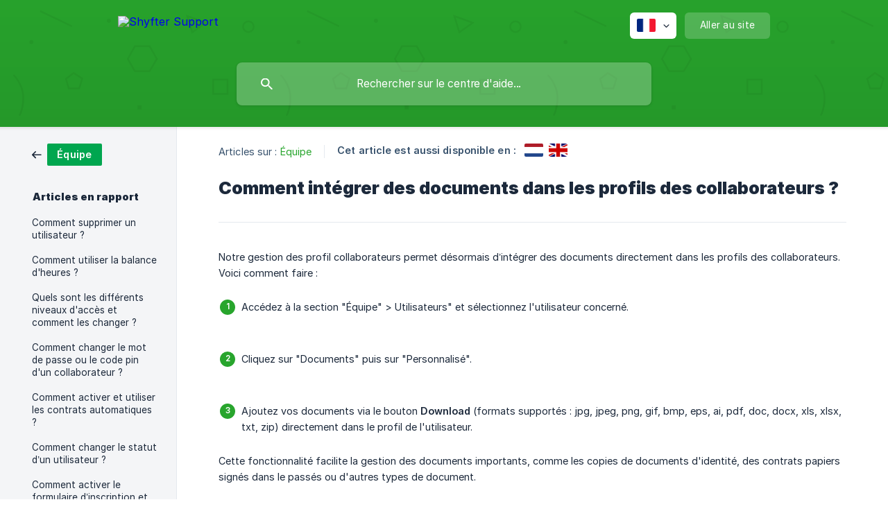

--- FILE ---
content_type: text/html; charset=utf-8
request_url: https://help.shyfter.co/fr/article/comment-integrer-des-documents-dans-les-profils-des-collaborateurs-19s9b9t/
body_size: 4909
content:
<!DOCTYPE html><html lang="fr" dir="ltr"><head><meta http-equiv="Content-Type" content="text/html; charset=utf-8"><meta name="viewport" content="width=device-width, initial-scale=1"><meta property="og:locale" content="fr"><meta property="og:site_name" content="Shyfter Support"><meta property="og:type" content="website"><link rel="icon" href="https://image.crisp.chat/avatar/website/aec99995-eebf-47ec-82e2-61a25806a3de/512/?1767608109128" type="image/png"><link rel="apple-touch-icon" href="https://image.crisp.chat/avatar/website/aec99995-eebf-47ec-82e2-61a25806a3de/512/?1767608109128" type="image/png"><meta name="msapplication-TileColor" content="#28A52D"><meta name="msapplication-TileImage" content="https://image.crisp.chat/avatar/website/aec99995-eebf-47ec-82e2-61a25806a3de/512/?1767608109128"><style type="text/css">*::selection {
  background: rgba(40, 165, 45, .2);
}

.csh-theme-background-color-default {
  background-color: #28A52D;
}

.csh-theme-background-color-light {
  background-color: #F4F5F7;
}

.csh-theme-background-color-light-alpha {
  background-color: rgba(244, 245, 247, .4);
}

.csh-button.csh-button-accent {
  background-color: #28A52D;
}

.csh-article .csh-article-content article a {
  color: #28A52D;
}

.csh-article .csh-article-content article .csh-markdown.csh-markdown-title.csh-markdown-title-h1 {
  border-color: #28A52D;
}

.csh-article .csh-article-content article .csh-markdown.csh-markdown-code.csh-markdown-code-inline {
  background: rgba(40, 165, 45, .075);
  border-color: rgba(40, 165, 45, .2);
  color: #28A52D;
}

.csh-article .csh-article-content article .csh-markdown.csh-markdown-list .csh-markdown-list-item:before {
  background: #28A52D;
}</style><title>Comment intégrer des documents dans les profils des collaborateurs ?
 | Shyfter Support</title><script type="text/javascript">window.$crisp = [];

CRISP_WEBSITE_ID = "aec99995-eebf-47ec-82e2-61a25806a3de";

CRISP_RUNTIME_CONFIG = {
  locale : "fr"
};

(function(){d=document;s=d.createElement("script");s.src="https://client.crisp.chat/l.js";s.async=1;d.getElementsByTagName("head")[0].appendChild(s);})();
</script><!-- Google Tag Manager -->
<script>(function(w,d,s,l,i){w[l]=w[l]||[];w[l].push({'gtm.start':
new Date().getTime(),event:'gtm.js'});var f=d.getElementsByTagName(s)[0],
j=d.createElement(s),dl=l!='dataLayer'?'&l='+l:'';j.async=true;j.src=
'https://www.googletagmanager.com/gtm.js?id='+i+dl;f.parentNode.insertBefore(j,f);
})(window,document,'script','dataLayer','GTM-MWHZB62');</script>
<!-- End Google Tag Manager -->

<style>
.csh-header-main-logo img { height: 40px !important; }
.csh-category-badge { background-color: #00A64F !important; }
.csh-theme-background-color-gradient-default { background: #28A52D !important; }
.csh-box { border-radius: 5px !important; }
</style><meta name="description" content="Notre gestion des profil collaborateurs permet désormais d’intégrer des documents directement dans les profils des collaborateurs. Voici comment faire :"><meta property="og:title" content="Comment intégrer des documents dans les profils des collaborateurs ?"><meta property="og:description" content="Notre gestion des profil collaborateurs permet désormais d’intégrer des documents directement dans les profils des collaborateurs. Voici comment faire :"><meta property="og:url" content="https://help.shyfter.co/fr/article/comment-integrer-des-documents-dans-les-profils-des-collaborateurs-19s9b9t/"><link rel="canonical" href="https://help.shyfter.co/fr/article/comment-integrer-des-documents-dans-les-profils-des-collaborateurs-19s9b9t/"><link rel="stylesheet" href="https://static.crisp.help/stylesheets/libs/libs.min.css?cab684e1a7bb62be3262de4a4981867d5" type="text/css"/><link rel="stylesheet" href="https://static.crisp.help/stylesheets/site/common/common.min.css?cb2eaf9866345a2d605e060f8c0501802" type="text/css"/><link rel="stylesheet" href="https://static.crisp.help/stylesheets/site/article/article.min.css?c92f425829625ea78e33cbec6e4f0b6f0" type="text/css"/><script src="https://static.crisp.help/javascripts/libs/libs.min.js?cc65891880bdd167ff8283d9cce758f89" type="text/javascript"></script><script src="https://static.crisp.help/javascripts/site/common/common.min.js?c5f0f134299f2d0db933944eddeb077a8" type="text/javascript"></script><script src="https://static.crisp.help/javascripts/site/article/article.min.js?c241500dab9546fd730c9f061251c784e" type="text/javascript"></script></head><body><header role="banner"><div class="csh-wrapper"><div class="csh-header-main"><a href="/fr/" role="none" class="csh-header-main-logo"><img src="https://storage.crisp.chat/users/helpdesk/website/deaa9bcdb05e6800/logo-white-on-transparent-fr_f6rd3h.png" alt="Shyfter Support"></a><div role="none" class="csh-header-main-actions"><div data-expanded="false" role="none" onclick="CrispHelpdeskCommon.toggle_language()" class="csh-header-main-actions-locale"><div class="csh-header-main-actions-locale-current"><span data-country="fr" class="csh-flag"><span class="csh-flag-image"></span></span></div><ul><li><a href="/en/article/qaok8r/" data-current="false" role="none" class="csh-font-sans-regular"><span data-country="gb" class="csh-flag"><span class="csh-flag-image"></span></span>English</a></li><li><a href="/es/" data-current="false" role="none" class="csh-font-sans-regular"><span data-country="es" class="csh-flag"><span class="csh-flag-image"></span></span>Spanish</a></li><li><a href="/fr/" data-current="true" role="none" class="csh-font-sans-medium"><span data-country="fr" class="csh-flag"><span class="csh-flag-image"></span></span>French</a></li><li><a href="/nl/article/1sl55xt/" data-current="false" role="none" class="csh-font-sans-regular"><span data-country="nl" class="csh-flag"><span class="csh-flag-image"></span></span>Dutch</a></li></ul></div><a href="https://shyfter.co/" target="_blank" rel="noopener noreferrer" role="none" class="csh-header-main-actions-website"><span class="csh-header-main-actions-website-itself csh-font-sans-regular">Aller au site</span></a></div><span class="csh-clear"></span></div><form action="/fr/includes/search/" role="search" onsubmit="return false" data-target-suggest="/fr/includes/suggest/" data-target-report="/fr/includes/report/" data-has-emphasis="false" data-has-focus="false" data-expanded="false" data-pending="false" class="csh-header-search"><span class="csh-header-search-field"><input type="search" name="search_query" autocomplete="off" autocorrect="off" autocapitalize="off" maxlength="100" placeholder="Rechercher sur le centre d'aide..." aria-label="Rechercher sur le centre d'aide..." role="searchbox" onfocus="CrispHelpdeskCommon.toggle_search_focus(true)" onblur="CrispHelpdeskCommon.toggle_search_focus(false)" onkeydown="CrispHelpdeskCommon.key_search_field(event)" onkeyup="CrispHelpdeskCommon.type_search_field(this)" onsearch="CrispHelpdeskCommon.search_search_field(this)" class="csh-font-sans-regular"><span class="csh-header-search-field-autocomplete csh-font-sans-regular"></span><span class="csh-header-search-field-ruler"><span class="csh-header-search-field-ruler-text csh-font-sans-semibold"></span></span></span><div class="csh-header-search-results"></div></form></div><div data-tile="shapes" data-has-banner="false" class="csh-header-background csh-theme-background-color-default"></div></header><div id="body" class="csh-theme-background-color-light csh-body-full"><div class="csh-wrapper csh-wrapper-full csh-wrapper-large"><div class="csh-article"><aside role="complementary"><div class="csh-aside"><div class="csh-article-category csh-navigation"><a href="/fr/category/equipe-1eq72ss/" role="link" class="csh-navigation-back csh-navigation-back-item"><span data-has-category="true" class="csh-category-badge csh-font-sans-medium">Équipe</span></a></div><p class="csh-aside-title csh-text-wrap csh-font-sans-bold">Articles en rapport</p><ul role="list"><li role="listitem"><a href="/fr/article/comment-supprimer-un-utilisateur-3suyo7/" role="link" class="csh-aside-spaced csh-text-wrap csh-font-sans-regular">Comment supprimer un utilisateur ?</a></li><li role="listitem"><a href="/fr/article/comment-utiliser-la-balance-dheures-1vqttr1/" role="link" class="csh-aside-spaced csh-text-wrap csh-font-sans-regular">Comment utiliser la balance d'heures ?</a></li><li role="listitem"><a href="/fr/article/quels-sont-les-differents-niveaux-dacces-et-comment-les-changer-141jcn6/" role="link" class="csh-aside-spaced csh-text-wrap csh-font-sans-regular">Quels sont les différents niveaux d'accès et comment les changer ?</a></li><li role="listitem"><a href="/fr/article/comment-changer-le-mot-de-passe-ou-le-code-pin-dun-collaborateur-2mc0fr/" role="link" class="csh-aside-spaced csh-text-wrap csh-font-sans-regular">Comment changer le mot de passe ou le code pin d'un collaborateur ?</a></li><li role="listitem"><a href="/fr/article/comment-activer-et-utiliser-les-contrats-automatiques-1x18y7f/" role="link" class="csh-aside-spaced csh-text-wrap csh-font-sans-regular">Comment activer et utiliser les contrats automatiques ?</a></li><li role="listitem"><a href="/fr/article/comment-changer-le-statut-dun-utilisateur-1v8irxt/" role="link" class="csh-aside-spaced csh-text-wrap csh-font-sans-regular">Comment changer le statut d’un utilisateur ?</a></li><li role="listitem"><a href="/fr/article/comment-activer-le-formulaire-dinscription-et-traiter-les-utilisateurs-en-validation-yhcesk/" role="link" class="csh-aside-spaced csh-text-wrap csh-font-sans-regular">Comment activer le formulaire d’inscription et traiter les utilisateurs en validation ?</a></li><li role="listitem"><a href="/fr/article/comment-changer-ladresse-e-mail-de-mes-collaborateurs-11jt7ug/" role="link" class="csh-aside-spaced csh-text-wrap csh-font-sans-regular">Comment changer l'adresse e-mail de mes collaborateurs ?</a></li></ul></div></aside><div role="main" class="csh-article-content csh-article-content-split"><div class="csh-article-content-wrap"><article class="csh-text-wrap"><div role="heading" class="csh-article-content-header"><div class="csh-article-content-header-metas"><div class="csh-article-content-header-metas-category csh-font-sans-regular">Articles sur :<span> </span><a href="/fr/category/equipe-1eq72ss/" role="link">Équipe</a></div><span class="csh-article-content-header-metas-separator"></span><div class="csh-article-content-header-metas-alternates csh-font-sans-medium">Cet article est aussi disponible en :<ul><li><a href="/nl/article/1sl55xt/" role="link" data-country="nl" class="csh-flag"><span class="csh-flag-image"></span></a></li><li><a href="/en/article/qaok8r/" role="link" data-country="gb" class="csh-flag"><span class="csh-flag-image"></span></a></li></ul></div></div><h1 class="csh-font-sans-bold">Comment intégrer des documents dans les profils des collaborateurs ?</h1></div><div role="article" class="csh-article-content-text csh-article-content-text-large"><p><span>Notre gestion des profil collaborateurs permet désormais d’intégrer des documents directement dans les profils des collaborateurs. Voici comment faire :</span></p><p><br></p><ol class="csh-markdown csh-markdown-list csh-markdown-list-ordered"><li value="1" class="csh-markdown csh-markdown-list-item"><span>Accédez à la section "Équipe" &gt; Utilisateurs" et sélectionnez l'utilisateur concerné.</span></li></ol><p><br></p><p><br></p><ol class="csh-markdown csh-markdown-list csh-markdown-list-ordered" start="2"><li value="2" class="csh-markdown csh-markdown-list-item"><span>Cliquez sur "Documents" puis sur "Personnalisé".</span></li></ol><p><br></p><p><span class="csh-markdown csh-markdown-image"><img src="https://storage.crisp.chat/users/helpdesk/website/deaa9bcdb05e6800/image_1yc2qt2.png" alt="" loading="lazy"></span></p><p><br></p><ol class="csh-markdown csh-markdown-list csh-markdown-list-ordered" start="3"><li value="3" class="csh-markdown csh-markdown-list-item"><span>Ajoutez vos documents via le bouton </span><b><strong style="white-space:pre-wrap" class="csh-markdown csh-markdown-bold csh-font-sans-medium">Download</strong></b><span> (formats supportés : jpg, jpeg, png, gif, bmp, eps, ai, pdf, doc, docx, xls, xlsx, txt, zip) directement dans le profil de l'utilisateur.</span></li></ol><p><br></p><p><span>Cette fonctionnalité facilite la gestion des documents importants, comme les copies de documents d'identité, des contrats papiers signés dans le passés ou d'autres types de document.</span></p><span class="csh-markdown csh-markdown-line csh-article-content-separate csh-article-content-separate-top"></span><p class="csh-article-content-updated csh-text-wrap csh-font-sans-light">Mis à jour le : 05/07/2024</p><span class="csh-markdown csh-markdown-line csh-article-content-separate csh-article-content-separate-bottom"></span></div></article><section data-has-answer="false" role="none" class="csh-article-rate"><div class="csh-article-rate-ask csh-text-wrap"><p class="csh-article-rate-title csh-font-sans-medium">Cet article a-t-il répondu à vos questions ?</p><ul><li><a href="#" role="button" aria-label="Oui" onclick="CrispHelpdeskArticle.answer_feedback(true); return false;" class="csh-button csh-button-grey csh-button-small csh-font-sans-medium">Oui</a></li><li><a href="#" role="button" aria-label="Non" onclick="CrispHelpdeskArticle.answer_feedback(false); return false;" class="csh-button csh-button-grey csh-button-small csh-font-sans-medium">Non</a></li></ul></div><div data-is-open="false" class="csh-article-rate-feedback-wrap"><div data-had-error="false" class="csh-article-rate-feedback-container"><form action="https://help.shyfter.co/fr/article/comment-integrer-des-documents-dans-les-profils-des-collaborateurs-19s9b9t/feedback/" method="post" onsubmit="CrispHelpdeskArticle.send_feedback_comment(this); return false;" data-is-locked="false" class="csh-article-rate-feedback"><p class="csh-article-rate-feedback-title csh-font-sans-bold">Partagez vos commentaires</p><textarea name="feedback_comment" cols="1" rows="1" maxlength="200" placeholder="Expliquez brièvement ce que vous pensez de cet article.
Nous pourrions revenir vers vous." onkeyup="CrispHelpdeskArticle.type_feedback_comment(event)" class="csh-article-rate-feedback-field csh-font-sans-regular"></textarea><div class="csh-article-rate-feedback-actions"><button type="submit" role="button" aria-label="Envoyer mon retour" data-action="send" class="csh-button csh-button-accent csh-font-sans-medium">Envoyer mon retour</button><a href="#" role="button" aria-label="Annuler" onclick="CrispHelpdeskArticle.cancel_feedback_comment(); return false;" data-action="cancel" class="csh-button csh-button-grey csh-font-sans-medium">Annuler</a></div></form></div></div><div data-is-satisfied="true" class="csh-article-rate-thanks"><p class="csh-article-rate-title csh-article-rate-thanks-title csh-font-sans-semibold">Merci !</p><div class="csh-article-rate-thanks-smiley csh-article-rate-thanks-smiley-satisfied"><span data-size="large" data-name="blushing" class="csh-smiley"></span></div><div class="csh-article-rate-thanks-smiley csh-article-rate-thanks-smiley-dissatisfied"><span data-size="large" data-name="thumbs-up" class="csh-smiley"></span></div></div></section></div></div></div></div></div><footer role="contentinfo"><div class="csh-footer-ask"><div class="csh-wrapper"><div class="csh-footer-ask-text"><p class="csh-footer-ask-text-title csh-text-wrap csh-font-sans-bold">Vous ne trouvez pas ce que vous cherchez ?</p><p class="csh-footer-ask-text-label csh-text-wrap csh-font-sans-regular">Discutez avec nous ou envoyez-nous un email.</p></div><ul class="csh-footer-ask-buttons"><li><a aria-label="Discuter avec nous" href="#" role="button" onclick="CrispHelpdeskCommon.open_chatbox(); return false;" class="csh-button csh-button-accent csh-button-icon-chat csh-button-has-left-icon csh-font-sans-regular">Discuter avec nous</a></li><li><a aria-label="Envoyer un email" href="mailto:support@shyfter.co" role="button" class="csh-button csh-button-accent csh-button-icon-email csh-button-has-left-icon csh-font-sans-regular">Envoyer un email</a></li></ul></div></div><div class="csh-footer-copyright csh-footer-copyright-separated"><div class="csh-wrapper"><span class="csh-footer-copyright-brand"><span class="csh-font-sans-regular">© 2026</span><img src="https://storage.crisp.chat/users/helpdesk/website/deaa9bcdb05e6800/logo-black-on-transparent-nola_1t4kjej.png" alt="Shyfter Support"></span></div></div></footer></body></html>